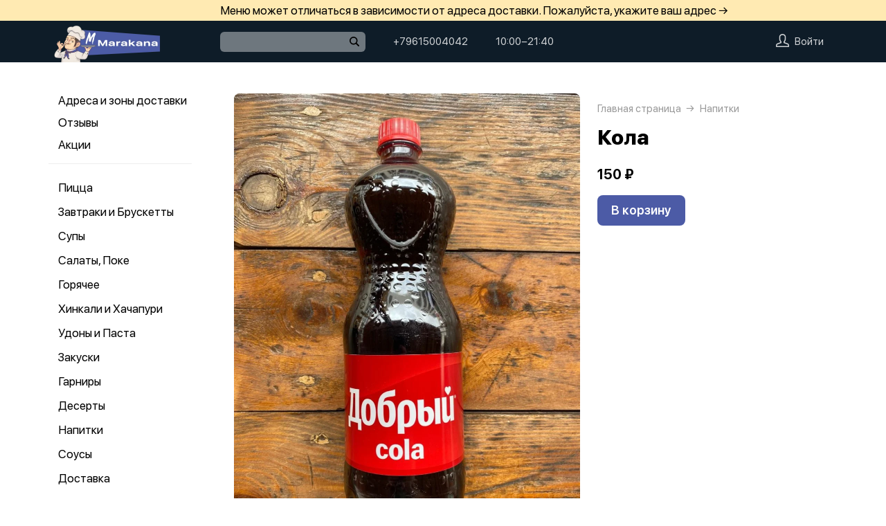

--- FILE ---
content_type: application/javascript
request_url: https://cafemarakana.ru/var/cache/asset20_b28bc2c3dabf9774a66bbe26c330441d.js
body_size: 1565
content:
app.addModule(function(){var el=document.querySelector('.hlang');if(!el){return}
var langs=JSON.parse(el.dataset.store);app.tippyDropdown({arrow:!1,element:el,theme:'lang',trigger:'click',placement:'bottom-start',offset:[-20,10],list:langs,onSelect:function(lang){var payload={meta:{company:app.store.state.company.id,},lang:lang.id};app.fetch('/lang/change',payload,function(response){if(response.error){app.alert(response.message,'danger');return}
window.location.reload()})}})});app.addModule(function(){const el=document.querySelector('.headerCity--city');if(!el){return}
const showCities=()=>{PubSub.publish('showCities')};el.addEventListener('click',showCities)});app.addModule(function(){var el=document.querySelector('.hlink--user');if(!el){return}
var dataStore=JSON.parse(el.dataset.store);window.onProfileAction=(e)=>{const type=e.target.dataset.type;if(type==='profile'){PubSub.publish('showProfile')}}
tippy(el,{triggerTarget:el,animation:'shift-toward-subtle',inertia:!0,interactive:!0,allowHTML:!0,placement:'bottom-end',theme:'usermenu',content:function(){var html=[];var list=dataStore.options;for(var i=0;i<list.length;i++){var item=list[i];if(item.url){html.push('<a class="usermenu__item" href="'+item.url+'">'+item.name+'</a>')}else{html.push('<div class="usermenu__item" onclick="onProfileAction(event)" data-type="'+item.type+'">'+item.name+'</div>')}}
return'<div class="usermenu">'+html.join('')+'</div>'}})});app.addModule(function(){const el=document.querySelector('#hlink__cartModule');if(!el){return}
new Vue({components:{promoGrade:app.cartPromoGradeComponent},computed:Object.assign({total(){return this.cart&&this.cart.amount&&this.cart.amount.total?this.cart.amount.totalFormatted:'0 '+this.company.currency}},Vuex.mapState(['cart','company'])),mounted(){this.recalc()},methods:{recalc(){PubSub.publish('recalcCart',{formData:this.cart?JSON.parse(JSON.stringify(this.cart)):null})},showCart(){PubSub.publish('showCart')}},store:app.store,template:'#hlink__cartTemplate'}).$mount(el)});app.addModule(function(){[{selector:'.hlink--auth',event:'showLoginModalWindow',action:null},{selector:'.hlink__a--worktime',event:'showWorktimeModalWindow',action:(el)=>{PubSub.subscribe('changeWorkTime',(e,newWorkTime)=>{el.innerHTML=newWorkTime})}},{selector:'.hlink__a--address',event:'showMapModalWindow',action:null},{selector:'.hlink__a--contact',event:'showContactModalWindow',action:null},{selector:'.hlink__a--showProfile',event:'showProfile',action:null},].forEach((link)=>{const el=document.querySelector(link.selector);if(!el){return}
el.addEventListener('click',(event)=>{PubSub.publish(link.event);event.stopImmediatePropagation();event.preventDefault()});link.action&&link.action(el)})});app.addModule(function(){var dataStore=JSON.parse(document.querySelector('.hsearch').dataset.store);new Vue({data:function(){return{tippySuggest:null}},mounted:function(){var _this=this;var searchInput=this.$refs.input;this.tippySuggest=app.tippySuggest({element:searchInput,fetch:function(q,cb){return app.fetch('/search/v2',{search:q,forceUrl:dataStore.mainModule!=='company'},cb)},onSelect:function(item){if(item.url){window.location.assign(item.url)}else{_this.navigateToDish(item.id)}},onHide:function(){searchInput.value=''},onHighlight:function(item){searchInput.value=item.name},option:function(item,i){return['<div class="tdrop__option hsearch__suggest-item '+(item.photo?'search__suggest-item--with-photo':'')+'" data-item="'+i+'">','  <div class="hsearch__suggest-name">'+item.name+'</div>','</div>'].join('')}});if(window.location.href.indexOf('?dish=')!==-1){var dishId=window.location.href.split('?dish=')[1].replace(/[^0-9]/gi,'');if(window.history&&window.history.replaceState){window.history.replaceState(null,null,window.location.href.split('?')[0])}
this.navigateToDish(dishId)}},methods:{clear:function(){this.tippySuggest.hide()},navigateToDish:function(dishId){var dish=document.querySelector('.ddish[data-id="'+dishId+'"]');if(!dish){return}
window.scrollTo({top:dish.offsetTop-65,behavior:"smooth"});dish.classList.add('ddish--highlight');setTimeout(function(){dish.classList.remove('ddish--highlight')},1500)}}}).$mount('.hsearch')});;